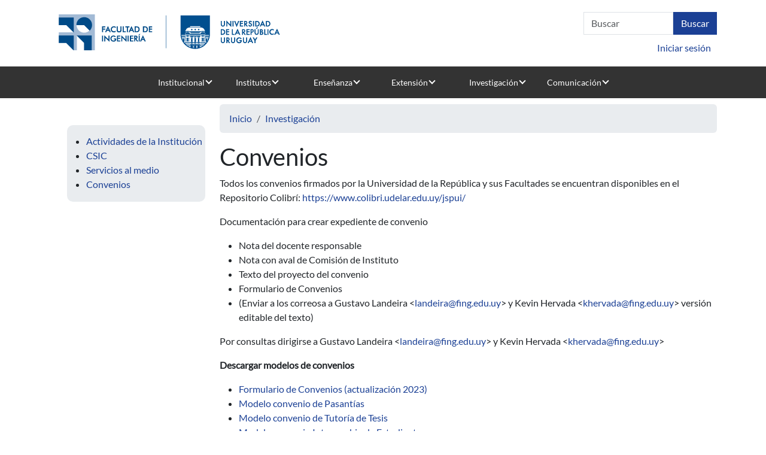

--- FILE ---
content_type: text/html; charset=UTF-8
request_url: https://www.fing.edu.uy/es/investigacion/convenios
body_size: 32196
content:


<!DOCTYPE html>
<html lang="es" dir="ltr">
  <head>
    <meta charset="utf-8" />
<script>var _paq = _paq || [];(function(){var u=(("https:" == document.location.protocol) ? "https://www.fing.edu.uy/matomo/" : "https://www.fing.edu.uy/matomo/");_paq.push(["setSiteId", "1"]);_paq.push(["setTrackerUrl", u+"matomo.php"]);_paq.push(["setDoNotTrack", 1]);_paq.push(["setCookieDomain", ".www.fing.edu.uy"]);if (!window.matomo_search_results_active) {_paq.push(["trackPageView"]);}_paq.push(["setIgnoreClasses", ["no-tracking","colorbox"]]);_paq.push(["enableLinkTracking"]);var d=document,g=d.createElement("script"),s=d.getElementsByTagName("script")[0];g.type="text/javascript";g.defer=true;g.async=true;g.src=u+"matomo.js";s.parentNode.insertBefore(g,s);})();</script>
<meta name="Generator" content="Drupal 10 (https://www.drupal.org)" />
<meta name="MobileOptimized" content="width" />
<meta name="HandheldFriendly" content="true" />
<meta name="viewport" content="width=device-width, initial-scale=1.0" />
<link rel="icon" href="/sites/default/files/favicon.ico" type="image/vnd.microsoft.icon" />
<link rel="alternate" hreflang="es" href="https://www.fing.edu.uy/es/investigacion/convenios" />
<link rel="canonical" href="https://www.fing.edu.uy/es/investigacion/convenios" />
<link rel="shortlink" href="https://www.fing.edu.uy/es/node/4504" />
<link rel="prev" href="/es/node/47602" />
<link rel="up" href="/es/investigacion" />

    <title>Convenios | Facultad de Ingeniería</title>
    <link rel="stylesheet" media="all" href="/sites/default/files/css/css_iX_fiGBbkzH0F9zMEFVhgCVOmbIma5W2OGTRWfCcabg.css?delta=0&amp;language=es&amp;theme=fing2&amp;include=eJw9yjEOgDAIAMAPNSXxQwaBamMLCbD09zoYtxuOcIgyOtCHmpdMKXQL9zTfkcicuyn8qs1N892ldT03iFxDSqxImXBgyAOIPyDj" />
<link rel="stylesheet" media="all" href="/sites/default/files/css/css_n7qSk9z-oN2uwDCjFURUGyd5qcufwHAihTSijHbrz7Q.css?delta=1&amp;language=es&amp;theme=fing2&amp;include=eJw9yjEOgDAIAMAPNSXxQwaBamMLCbD09zoYtxuOcIgyOtCHmpdMKXQL9zTfkcicuyn8qs1N892ldT03iFxDSqxImXBgyAOIPyDj" />

    
  </head>
  <body class="page-node-4504 page-node-type-book node-4504 node-type--book path-node language--es">
        <a href="#main-content" class="visually-hidden focusable">
      Pasar al contenido principal
    </a>
    
      <div class="dialog-off-canvas-main-canvas" data-off-canvas-main-canvas>
    <div class="page">

               <div class="container">
          <div class="row">
            <div class="col-sm-6">
              
  <div class="udelar block--logofing block--type-basic block block--basic block--fing2-logofing2">

  
    

            
            <div class="field field--name-body field--type-text-with-summary field--label-hidden field__item"><p><a href="https://www.fing.edu.uy"><img data-entity-uuid="92adde13-68fd-410c-8620-8366a5c64c10" data-entity-type="file" src="/sites/default/files/inline-images/logo-web_0.png" width="403" height="85"></a></p>
</div>
      
      
  </div>


          </div> 
          <div class="col-sm-6">
            <div class = "arriba">
                
  <div class="search-block-form needs-validation block--searchform block block--fing2-searchform" data-drupal-selector="search-block-form" role="search">

  
    

            
<form action="/es/search/node" method="get" id="search-block-form" accept-charset="UTF-8" class="form form-inline">
  <div class="js-form-item form-item js-form-type-search form-item-keys js-form-item-keys form-no-label form-group">
      
  
  
  
  
  
<input title="Escriba lo que quiere buscar." data-drupal-selector="edit-keys" type="search" id="edit-keys" name="keys" value="" size="20" maxlength="128" placeholder="Buscar" class="form-search form-control">


  
  
  
  
  </div>
<div data-drupal-selector="edit-actions" class="form-actions js-form-wrapper form-wrapper" id="edit-actions">

<input class="btn btn-primary js-form-submit form-submit btn btn-primary" data-drupal-selector="edit-submit" type="submit" id="edit-submit" value="Buscar">
</div>

</form>

      
  </div>


            </div>
             <div class = "abajo">
                
  <div class="usuario block--useraccountmenu block block--fing2-useraccountmenu block--system-menu">

  
    

            
  


  <ul class="nav navbar-nav">
                          
                
        <li class="nav-item">
                      <a href="/es/user/login" class="nav-link" data-drupal-link-system-path="user/login">Iniciar sesión</a>
                  </li>
            </ul>


      
  </div>


            </div>
            
          </div> 
        </div>
        </div>
          

  


<nav class="navbar navbar-expand-lg justify-content-between navbar-light sticky-top bg-light">
      <div class="container">
  
            
  <button class="navbar-toggler" type="button" data-bs-toggle="collapse" data-bs-target=".navbar-collapse" aria-controls="navbar-collapse" aria-expanded="false" aria-label="Toggle navigation">
    <span class="navbar-toggler-icon"></span>
  </button>

  <div class="collapse navbar-collapse">
                  <div class="mr-auto">
            
  <div class="block--primarylinks block block--fing2-primarylinks block--system-menu">

  
    

            
  


  <ul class="nav">
                          
                
        <li class="nav-item dropdown">
                      <a href="/index.php/institucional" class="nav-link dropdown-toggle" data-bs-toggle="dropdown">Institucional</a>
                          <div class="dropdown-menu">
              <a href="/index.php/es/institucional/presentaci%C3%B3n" title="Presentación" class="dropdown-item" data-drupal-link-system-path="node/6724">Presentación</a>
              <a href="/index.php/es/institucional/autoridades" title="Autoridades" class="dropdown-item" data-drupal-link-system-path="node/2865">Autoridades</a>
              <a href="/index.php/es/node/47611" class="dropdown-item" data-drupal-link-system-path="node/47611">Identidad Visual</a>
              <a href="/index.php/es/institucional/dptos-administrativos-y-servicios" title="Dptos. Administrativos y Servicios" class="dropdown-item" data-drupal-link-system-path="node/226">Gestión administrativa</a>
              <a href="/index.php/es/institucional/comisiones-de-cogobierno" title="Comisiones de la Facultad" class="dropdown-item" data-drupal-link-system-path="node/196">Comisiones de cogobierno</a>
              <a href="/index.php/es/gestion" title="Normativa y formularios" class="dropdown-item" data-drupal-link-system-path="node/3085">Normativa y formularios</a>
              <a href="/index.php/es/node/48447" class="dropdown-item" data-drupal-link-system-path="node/48447">Datos, evaluaciones y perspectivas</a>
              <a href="/index.php/es/institucional/s%C3%ADntesis-hist%C3%B3rica" title="Síntesis Histórica" class="dropdown-item" data-drupal-link-system-path="node/2873">Síntesis histórica</a>
              <a href="/index.php/es/institucional/relaciones-internacionales" class="dropdown-item" data-drupal-link-system-path="node/24178">Relaciones internacionales</a>
              <a href="/index.php/es/institucional/organizaciones" class="dropdown-item" data-drupal-link-system-path="node/3167">Organizaciones</a>
  </div>
                              </li>
                      
                
        <li class="nav-item dropdown">
                      <a href="/index.php/es/institutos" title="Institutos" class="nav-link dropdown-toggle" data-bs-toggle="dropdown" data-drupal-link-system-path="node/3039">Institutos</a>
                          <div class="dropdown-menu">
              <a href="/index.php/ia" title="Agrimensura" class="dropdown-item">Agrimensura</a>
              <a href="https://www.fing.edu.uy/inco" title="Computación" class="dropdown-item">Computación</a>
              <a href="/index.php/disi" class="dropdown-item">Departamento de Inserción Social del Ingeniero</a>
              <a href="/index.php/iet" title="IET" class="dropdown-item">Estructuras y Transporte</a>
              <a href="/index.php/iem" class="dropdown-item">Ensayo de Materiales</a>
              <a href="/index.php/if/principal" title="Física" class="dropdown-item">Física</a>
              <a href="https://iie.fing.edu.uy" title="Ingeniería Eléctrica" class="dropdown-item">Ingeniería Eléctrica</a>
              <a href="/index.php/iimpi" class="dropdown-item">Ingeniería Mecánica y Producción Industrial</a>
              <a href="/index.php/iiq" title="Ing. Química" class="dropdown-item">Ingeniería Química</a>
              <a href="https://www.fing.edu.uy/imerl" title="Matemática y Estadística" class="dropdown-item">Matemática y Estadística</a>
              <a href="https://www.fing.edu.uy/imfia" title="Mecánica de los Fluidos e Ingenieria Ambiental" class="dropdown-item">Mecánica de los Fluidos e Ingenieria Ambiental</a>
  </div>
                              </li>
                      
                
        <li class="nav-item dropdown">
                      <a href="/index.php/es/ensenanza" title="Enseñanza" class="nav-link dropdown-toggle" data-bs-toggle="dropdown" data-drupal-link-system-path="node/3084">Enseñanza</a>
                          <div class="dropdown-menu">
              <a href="/index.php/es/bedelia" class="dropdown-item" data-drupal-link-system-path="node/3295">Bedelía</a>
              <a href="/index.php/es/ensenanza/oferta-educativa" title="Oferta educativa" class="dropdown-item" data-drupal-link-system-path="node/25005">Oferta educativa</a>
              <a href="https://www.fing.edu.uy/ensenanza/carrerasinterior" class="dropdown-item">Carreras en el Interior</a>
              <a href="/index.php/es/ensenanza/espacio-de-orientaci%C3%B3n-y-consulta" class="dropdown-item" data-drupal-link-system-path="node/7969">Orientación y consulta</a>
              <a href="/index.php/es/ensenanza/posgrado" title="Unidad de Posgrado" class="dropdown-item" data-drupal-link-system-path="node/9162">Posgrado y Educación Permanente</a>
              <a href="/index.php/biblioteca" title="Biblioteca" class="dropdown-item">Biblioteca</a>
              <a href="/index.php/es/uefi" title="Unidad de Enseñanza" class="dropdown-item" data-drupal-link-system-path="node/24758">Unidad de Enseñanza</a>
              <a href="/index.php/es/go/sitio-de-eva" title="Sitio de EVA" class="dropdown-item" data-drupal-link-system-path="node/6685">Sitio de EVA</a>
              <a href="/index.php/ensenanza/generacion-de-ingreso" class="dropdown-item">Generación de ingreso</a>
              <a href="/index.php/es/node/41254" class="dropdown-item" data-drupal-link-system-path="node/41254">Futuros estudiantes</a>
  </div>
                              </li>
                      
                
        <li class="nav-item dropdown">
                      <a href="/index.php/es/extension" class="nav-link dropdown-toggle" data-bs-toggle="dropdown" data-drupal-link-system-path="node/33672">Extensión</a>
                          <div class="dropdown-menu">
              <a href="/index.php/es/node/39412" title="Presentación" class="dropdown-item" data-drupal-link-system-path="node/39412">Presentación</a>
              <a href="/index.php/es/extension/cometidos" title="Cometidos" class="dropdown-item" data-drupal-link-system-path="node/3094">Cometidos</a>
              <a href="/index.php/es/extensi%C3%B3n/actividades" class="dropdown-item" data-drupal-link-system-path="node/4152">Actividades</a>
              <a href="/index.php/es/extension/asesoramiento" title="Asesoramiento" class="dropdown-item" data-drupal-link-system-path="node/3097">Asesoramiento</a>
              <a href="/index.php/es/extension/materiales-de-cursos" class="dropdown-item" data-drupal-link-system-path="node/3161">Materiales de cursos</a>
              <a href="/index.php/es/node/40540" class="dropdown-item" data-drupal-link-system-path="node/40540">Cajón de Ideas</a>
              <a href="https://www.extension.udelar.edu.uy/#convocatorias" class="dropdown-item">Convocatorias CSEAM</a>
              <a href="/index.php/es/extension/llamados" title="Llamados" class="dropdown-item" data-drupal-link-system-path="node/3098">Llamados</a>
  </div>
                              </li>
                      
                
        <li class="nav-item dropdown">
                      <a href="/index.php/es/investigacion" title="Investigación" class="nav-link dropdown-toggle" data-bs-toggle="dropdown" data-drupal-link-system-path="node/3114">Investigación</a>
                          <div class="dropdown-menu">
              <a href="/index.php/es/investigacion/actividades-de-la-instituci%C3%B3n" title="Actividades de la Institutución" class="dropdown-item" data-drupal-link-system-path="node/6687">Actividades de la Institución</a>
              <a href="/index.php/paginas/ciencia-y-tecnologia-en-tiempos-de-pandemia" class="dropdown-item">Proyectos contra Covid</a>
              <a href="/index.php/es/node/47602" class="dropdown-item" data-drupal-link-system-path="node/47602">Servicios al medio</a>
              <a href="https://www.fing.edu.uy/es/investigacion/convenios" class="dropdown-item">Convenios</a>
              <a href="/index.php/es/csic" class="dropdown-item" data-drupal-link-system-path="node/4547">CSIC</a>
  </div>
                              </li>
                      
                
        <li class="nav-item dropdown">
                      <a href="/index.php/es/comunicacion" title="Comunicación" class="nav-link dropdown-toggle" data-bs-toggle="dropdown" data-drupal-link-system-path="node/4413">Comunicación</a>
                          <div class="dropdown-menu">
              <a href="/index.php/es/node/39404" class="dropdown-item" data-drupal-link-system-path="node/39404">Área de Comunicación</a>
              <a href="/index.php/es/comunicacion/noticias/archivo" title="Archivo de noticias" class="dropdown-item" data-drupal-link-system-path="comunicacion/noticias/archivo">Archivo de noticias</a>
              <a href="/index.php/eventos" title="Eventos" class="dropdown-item">Eventos</a>
              <a href="/index.php/es/comunicacion/resumen-de-noticias" class="dropdown-item" data-drupal-link-system-path="node/40692">Resumen de noticias</a>
              <a href="/index.php/es/node/47611" title="Identidad visual" class="dropdown-item" data-drupal-link-system-path="node/47611">Identidad visual</a>
              <a href="/index.php/es/comunicacion/divulgacion" class="dropdown-item" data-drupal-link-system-path="node/35268">Divulgación</a>
              <a href="/index.php/es/comunicacion/convocatorias-y-becas-1" title="Convocatorias y Becas" class="dropdown-item" data-drupal-link-system-path="node/5480">Convocatorias y becas</a>
              <a href="/index.php/es/comunicacion/publicaciones" title="Publicaciones" class="dropdown-item" data-drupal-link-system-path="node/4428">Publicaciones</a>
              <a href="/index.php/es/comunicacion/galerias" title="Galería de Imágenes" class="dropdown-item" data-drupal-link-system-path="node/6061">Galerías de fotos</a>
              <a href="/index.php/es/llamados" title="Llamados a concurso" class="dropdown-item" data-drupal-link-system-path="llamados">Llamados a concurso</a>
              <a href="/index.php/es/node/39744" class="dropdown-item" data-drupal-link-system-path="node/39744">Circulares Fing</a>
              <a href="/index.php/es/ciclodecharlas" class="dropdown-item" data-drupal-link-system-path="node/11982">Visitas y charlas</a>
              <a href="/index.php/telefonos" class="dropdown-item">Teléfonos</a>
              <a href="/index.php/contacto" title="Form de contacto" class="dropdown-item">Contacto</a>
  </div>
                              </li>
            </ul>


      
  </div>


        </div>
          
                </div>

      </div>
  </nav>

  <main class="pt-5 pb-5">
    
          <div class="page__content">
        <div class="container">
          <div class="row">
            <div class="col-sm-3">  
  <div class="block--booknavigation block block--fing2-booknavigation">

  
    

            
              <ul>
              <li>
        <a href="/es/investigacion/actividades-de-la-instituci%C3%B3n" hreflang="es">Actividades de la Institución</a>
              </li>
          <li>
        <a href="/es/csic" hreflang="es">CSIC</a>
              </li>
          <li>
        <a href="/es/node/47602" hreflang="es">Servicios al medio</a>
              </li>
          <li>
        <a href="/es/investigacion/convenios" hreflang="es">Convenios</a>
              </li>
        </ul>
  


      
  </div>

</div>                                                              <div class="col-sm-9">   <div data-drupal-messages-fallback class="hidden"></div>
  <div class="block--breadcrumbs block block--fing2-breadcrumbs">

  
    

              <nav aria-label="breadcrumb" class="">
    <ol class="breadcrumb">
              <li class="breadcrumb-item ">
                      <a href="/index.php/es">Inicio</a>
                  </li>
              <li class="breadcrumb-item ">
                      <a href="/index.php/es/investigacion">Investigación</a>
                  </li>
          </ol>
  </nav>

      
  </div>

  <div class="block--pagetitle block block--fing2-pagetitle">

  
    

            


  


  <h1  class="page-title">
                  
<span>Convenios</span>

            </h1>


      
  </div>

  <div class="block--mainpagecontent block block--fing2-mainpagecontent block--system-main">

  
    

            <article class="node book book--full">
  
  

      
            <div class="field field--name-body field--type-text-with-summary field--label-hidden field__item"><p>Todos los convenios firmados por la Universidad de la República y sus Facultades se encuentran disponibles en el Repositorio Colibrí:&nbsp;<a href="https://www.colibri.udelar.edu.uy/jspui/">https://www.colibri.udelar.edu.uy/jspui/</a></p>
<p>Documentación para crear expediente de convenio</p>
<ul>
<li>Nota del docente responsable</li>
<li>Nota con aval de Comisión de Instituto</li>
<li>Texto del proyecto del convenio</li>
<li>Formulario de Convenios</li>
<li>(Enviar a los correosa&nbsp;a Gustavo Landeira&nbsp;&lt;<a href="mailto:landeira@fing.edu.uy">landeira@fing.edu.uy</a>&gt; y Kevin Hervada &lt;<a href="mailto:khervada@fing.edu.uy">khervada@fing.edu.uy</a>&gt; versión editable del texto)</li>
</ul>
<p>Por consultas dirigirse a&nbsp;Gustavo Landeira&nbsp;&lt;<a href="mailto:landeira@fing.edu.uy">landeira@fing.edu.uy</a>&gt; y Kevin Hervada &lt;<a href="mailto:khervada@fing.edu.uy">khervada@fing.edu.uy</a>&gt;</p>
<p><strong>Descargar modelos de convenios</strong></p>
<ul>
<li><a href="https://www.fing.edu.uy/sites/default/files/2023-08/Formulario%20Convenios_1_2.odt">Formulario de Convenios (actualización 2023)</a></li>
<li><a href="http://www.fing.edu.uy/sites/default/files/2011/3089/8%20pasantias.odt">Modelo convenio de Pasantías</a></li>
<li><a href="http://www.fing.edu.uy/sites/default/files/2011/3089/9%20tutela-tesis.odt">Modelo convenio de Tutoría de Tesis</a></li>
<li><a href="http://www.fing.edu.uy/sites/default/files/2011/3089/10%20intercambio.odt">Modelo convenio Intercambio de Estudiante</a></li>
<li><a href="https://www.fing.edu.uy/sites/default/files/2021-08/espeunivext.odt">Modelo convenio específico - Udelar&nbsp;- Universidad extranjera</a></li>
<li><a href="https://www.fing.edu.uy/sites/default/files/2021-08/emppuniv.odt">Modelo convenio marco - Udelar - Empresas Públicas</a></li>
<li><a href="https://www.fing.edu.uy/sites/default/files/2021-08/empubesp.odt">Modelo convenio específico - Udelar - Empresas Públicas</a></li>
<li><a href="https://www.fing.edu.uy/sites/default/files/2021-08/marcunivext.odt">Modelo convenio marco - Udelar - Universidad extranjera</a></li>
<li><a href="https://www.fing.edu.uy/sites/default/files/2021-08/privmarc.odt">Modelo convenio marco - Udelar - Empresas privadas</a></li>
<li><a href="http://www.fing.edu.uy/sites/default/files/2011/3089/11%20marcunivext.odt">Modelo convenio&nbsp;marco Interuniversitario</a></li>
</ul>
<p><strong>Información sobre convenios en el Servicio de Relaciones Exteriores de la Udelar</strong></p>
<ul>
<li><a href="https://udelar.edu.uy/internacionales/">https://udelar.edu.uy/internacionales/</a></li>
</ul>
</div>
        <nav role="navigation" aria-labelledby="book-label-3114">
          <!--<h2 class = "traversal_links">Enlaces transversales de Book para Convenios</h2>-->
    
    <div class="row book_navigation">
        
                      <div class="col-sm-4 izq">
                
                  <a href="/es/node/47602" rel="prev" title="Ir a la página anterior"><b>‹</b> Servicios al medio</a>
                
            </div>
                                <div class="col-sm-4 medio">
               
                  <a href="/es/investigacion" title="Ir a la página madre">Arriba</a>
                
            </div>
                            
    </div>
    
            <div clas = "book_tree">
      
    </div>
  </nav>

  </article>

      
  </div>

</div>
                                  </div>
        </div>
      </div>
      </main>

      <footer class="page__footer">
      <div class="container">
        <div class="row">
            <div class="col-sm-3">  
  <div class="block--estudiantes block block--fing2-estudiantes block--system-menu">

  
            <h2>Estudiantes</h2>
        

            
  


  <ul class="nav">
                          
                
        <li class="nav-item">
                      <a href="/index.php/es/node/41254" title="Generacion de ingreso" class="nav-link" data-drupal-link-system-path="node/41254">Futuros estudiantes</a>
                  </li>
                      
                
        <li class="nav-item">
                      <a href="/index.php/ensenanza/oferta-educativa" title="Carreras" class="nav-link">Carreras</a>
                  </li>
                      
                
        <li class="nav-item">
                      <a href="https://eva.fing.edu.uy/" title="EVA" class="nav-link">EVA</a>
                  </li>
                      
                
        <li class="nav-item">
                      <a href="/index.php/bedelia" title="Bedelia" class="nav-link">Bedelia</a>
                  </li>
                      
                
        <li class="nav-item">
                      <a href="/index.php/bedelia/horarios" title="Horarios" class="nav-link">Horarios</a>
                  </li>
                      
                
        <li class="nav-item">
                      <a href="/index.php/ensenanza/espacio-de-orientaci%C3%B3n-y-consulta" title="Espacio de orientación" class="nav-link">Espacio de orientación</a>
                  </li>
                      
                
        <li class="nav-item">
                      <a href="/index.php/comunicacion/becas" title="Becas intercambio" class="nav-link">Becas intercambio</a>
                  </li>
                      
                
        <li class="nav-item">
                      <a href="https://www.fing.edu.uy/es/node/38278" class="nav-link">Actuación contra acoso</a>
                  </li>
            </ul>


      
  </div>

</div>
            <div class="col-sm-3">  
  <div class="block--docentes block block--fing2-docentes block--system-menu">

  
            <h2>Docentes</h2>
        

            
  


  <ul class="nav">
                          
                
        <li class="nav-item">
                      <a href="/index.php/comunicacion/convocatorias" title="Convocatorias financiables" class="nav-link">Convocatorias financiables</a>
                  </li>
                      
                
        <li class="nav-item">
                      <a href="/index.php/comunicacion/becas" title="Becas posgrado" class="nav-link">Becas posgrado</a>
                  </li>
                      
                
        <li class="nav-item">
                      <a href="/index.php/es/llamados" class="nav-link" data-drupal-link-system-path="llamados">Llamados abiertos</a>
                  </li>
                      
                
        <li class="nav-item">
                      <a href="/index.php/intranet/marcas" title="Marcas horarias" class="nav-link">Marcas horarias</a>
                  </li>
                      
                
        <li class="nav-item">
                      <a href="/index.php/bedelia/horarios" title="Horarios de clase" class="nav-link">Horarios de clase</a>
                  </li>
                      
                
        <li class="nav-item">
                      <a href="https://map.udelar.edu.uy/PortalMAP/" title="Recibos de sueldo" class="nav-link">Recibos de sueldo</a>
                  </li>
                      
                
        <li class="nav-item">
                      <a href="/index.php/gestion/normas-y-reglamentos" class="nav-link">Reglamentos</a>
                  </li>
                      
                
        <li class="nav-item">
                      <a href="https://www.fing.edu.uy/es/node/38278" class="nav-link">Actuación contra acoso</a>
                  </li>
            </ul>


      
  </div>

</div>
            <div class="col-sm-3">  
  <div class="block--egresados block block--fing2-egresados block--system-menu">

  
            <h2>Egresados</h2>
        

            
  


  <ul class="nav">
                          
                
        <li class="nav-item">
                      <a href="/ensenanza/carreras-de-posgrado" title="Carreras de posgrado" class="nav-link">Carreras de posgrado</a>
                  </li>
                      
                
        <li class="nav-item">
                      <a href="/ensenanza/cursos-posgrado" class="nav-link">Cursos de Educación Permanente</a>
                  </li>
                      
                
        <li class="nav-item">
                      <a href="https://egresados.fondodesolidaridad.edu.uy/" title="Fondo de solidaridad" class="nav-link">Fondo de solidaridad</a>
                  </li>
                      
                
        <li class="nav-item">
                      <a href="/ensenanza/espacio-de-orientaci%C3%B3n-y-consulta" title="Reválidas" class="nav-link">Reválidas</a>
                  </li>
                      
                
        <li class="nav-item">
                      <a href="/institucional/organizaciones" title="Asociaciones" class="nav-link">Asociaciones</a>
                  </li>
            </ul>


      
  </div>

</div>
            <div class="col-sm-3">  
  <div class="block--funcionarios block block--fing2-funcionarios block--system-menu">

  
            <h2>Funcionarios</h2>
        

            
  


  <ul class="nav">
                          
                
        <li class="nav-item">
                      <a href="/index.php/gestion/formularios" title="Formularios" class="nav-link">Formularios</a>
                  </li>
                      
                
        <li class="nav-item">
                      <a href="/index.php/intranet/marcas" title="Marcas horarias" class="nav-link">Marcas horarias</a>
                  </li>
                      
                
        <li class="nav-item">
                      <a href="https://map.udelar.edu.uy/PortalMAP/" title="Recibos de sueldo" class="nav-link">Recibos de sueldo</a>
                  </li>
                      
                
        <li class="nav-item">
                      <a href="http://www.capacitacion.edu.uy/index.php/convocatorias" class="nav-link">Capacitación</a>
                  </li>
                      
                
        <li class="nav-item">
                      <a href="/index.php/gestion/normas-y-reglamentos" title="Reglamentos" class="nav-link">Reglamentos</a>
                  </li>
                      
                
        <li class="nav-item">
                      <a href="https://www.fing.edu.uy/es/node/38278" class="nav-link">Actuación contra acoso</a>
                  </li>
                      
                
        <li class="nav-item">
                      <a href="/index.php/es/node/45348" class="nav-link" data-drupal-link-system-path="node/45348">Trámites de cargos docentes</a>
                  </li>
            </ul>


      
  </div>

</div>
        </div> 
      </div>
      <div class="container-fluid">
        <div class="d-flex justify-content-md-between align-items-md-center">
            
  <div class="container-fluid block--pie block--type-basic block block--basic block--fing2-pie">

  
    

            
            <div class="field field--name-body field--type-text-with-summary field--label-hidden field__item"><p>Julio Herrera y Reissig 565 - Montevideo - Uruguay</p>
<p><a href="https://www.facebook.com/fingudelar/" target="_blank"><img src="/sites/default/files/inline-images/icono_fb.png" data-entity-uuid="1001ea1e-a2ff-41ef-817c-a85090f29154" data-entity-type="file" alt="Facebook" width="48" height="48"></a> <a href="https://www.instagram.com/fingudelar/" target="_blank"><img src="/sites/default/files/inline-images/icono_ig.png" data-entity-uuid="de55f1fe-1736-418c-8979-c9b7ab0bc117" data-entity-type="file" alt="instagram" width="48" height="48"></a> <a href="https://www.youtube.com/channel/UCO3517jcMuX6DSuMlXSU5Ww" target="_blank"><img src="/sites/default/files/inline-images/icono_yt.png" data-entity-uuid="73a7a74c-ceb7-4990-a17b-73c088b946d5" data-entity-type="file" alt="Youtube" width="48" height="48"></a> <a href="https://open.spotify.com/show/7fko35hhu10usvi19VlHt5?si=7uzo6TKFTSOy42mb74_mSw" target="_blank"><img src="/sites/default/files/inline-images/icono_spotify.png" data-entity-uuid="a7207377-83b7-4116-8609-53e87fc511d4" data-entity-type="file" alt="Spotify" width="48" height="48"> </a><a href="https://www.linkedin.com/company/fingudelar" data-entity-type="file" data-entity-uuid="8627a86a-ad0d-4f3a-af22-0a7606269f6f"><img src="/sites/default/files/inline-images/icono_linkedin.png" data-entity-uuid="c52e5aa4-d5dd-4738-bbbd-691ea0ec89bb" data-entity-type="file" alt="Linkedin" width="48" height="48"></a> <a href="/noticias/rssfeed" data-entity-type="file" data-entity-uuid="8627a86a-ad0d-4f3a-af22-0a7606269f6f"><img src="/sites/default/files/inline-images/icono_rss_0.png" data-entity-uuid="32d98fa0-ab6a-4d05-93fd-0a720a22dd24" data-entity-type="file" width="48" height="48"></a></p>
</div>
      
      
  </div>


        </div>
      </div>
    </footer>
  </div>

  </div>

    
    <script type="application/json" data-drupal-selector="drupal-settings-json">{"path":{"baseUrl":"\/","pathPrefix":"es\/","currentPath":"node\/4504","currentPathIsAdmin":false,"isFront":false,"currentLanguage":"es","themeUrl":"themes\/custom\/fing2","currentQuery":{"q":"es\/investigacion\/convenios"}},"pluralDelimiter":"\u0003","suppressDeprecationErrors":true,"matomo":{"disableCookies":false,"trackMailto":true,"trackColorbox":true},"ckeditorAccordion":{"accordionStyle":{"collapseAll":1,"keepRowsOpen":1,"animateAccordionOpenAndClose":1,"openTabsWithHash":0,"allowHtmlInTitles":0}},"ajaxTrustedUrl":{"\/es\/search\/node":true},"user":{"uid":0,"permissionsHash":"0dd1d1dc6367faa7db4d132f4cf2ff95b16c9bcacfe27f3c23370b4a4758af4e"}}</script>
<script src="/sites/default/files/js/js_hGJo8GQ7J0h8sUJDhy979og9TzXUxakd4Nu5g8Z5SxE.js?scope=footer&amp;delta=0&amp;language=es&amp;theme=fing2&amp;include=eJxLzk5NySzJL4pPTE7OL0rJzM_Th7P00ory80pS81J00jLz0o30i0sqc1J1chNL8nPz9SEUABumGK0"></script>
<script src="/modules/contrib/ckeditor_accordion/js/accordion.frontend.min.js?t5xhcw"></script>
<script src="/sites/default/files/js/js_MRgDMfJmx6tl1mK9Qj1KhX8R8DCJOcidyM0c-lT-Kv8.js?scope=footer&amp;delta=2&amp;language=es&amp;theme=fing2&amp;include=eJxLzk5NySzJL4pPTE7OL0rJzM_Th7P00ory80pS81J00jLz0o30i0sqc1J1chNL8nPz9SEUABumGK0"></script>

  </body>
</html>
